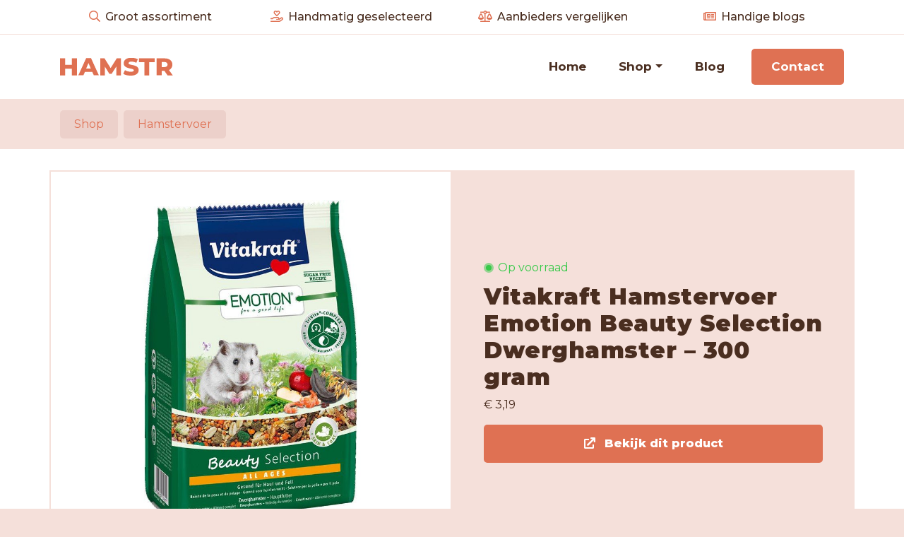

--- FILE ---
content_type: text/html; charset=UTF-8
request_url: https://www.hamstr.nl/product/vitakraft-hamstervoer-emotion-beauty-selection-dwerghamster-300-gram/
body_size: 11834
content:

<!doctype html>
<html lang="nl">
<head>
    <meta charset="utf-8">
    <meta name="viewport" content="width=device-width, initial-scale=1, shrink-to-fit=no">
    <meta name="author" content="Hamstr">
    <meta name="copyright" content="Hamstr">
    <meta name="thumbnail" content="https://www.hamstr.nl/wp-content/uploads/2022/03/vitakraft-hamstervoer-emotion-beauty-selection-dwerghamster.jpeg" />
    <meta name="af31117391e6ba3" content="aee180e5186356c1c459621bb826a1f8" />

    <link rel="icon" type="image/png" sizes="96x96" href="https://www.hamstr.nl/wp-content/themes/hamstr/images/favicons/favicon-96x96.png">
    <link rel="icon" type="image/png" sizes="32x32" href="https://www.hamstr.nl/wp-content/themes/hamstr/images/favicons/favicon-32x32.png">
    <link rel="icon" type="image/png" sizes="16x16" href="https://www.hamstr.nl/wp-content/themes/hamstr/images/favicons/favicon-16x16.png">

    <meta name="tradetracker-site-verification" content="08572833e7b30e16fb52a87d56c25709622a5505" />
    <meta name="theme-color" content="#ffffff">
    <meta name="apple-mobile-web-app-status-bar-style" content="#3fb154">
    <meta name="msapplication-TileColor" content="#3fb154">
    <meta name="msvalidate.01" content="26889DE1BF061161B8E0E16A18F12E75" />

    <title>Vitakraft Hamstervoer Emotion Beauty Selection Dwerghamster - 300 gram - Hamstr.nl</title><link rel="preload" data-rocket-preload as="style" href="https://fonts.googleapis.com/css2?family=Poppins:ital,wght@0,300;0,400;0,600;0,700;0,800;0,900;1,400&#038;family=Montserrat:ital,wght@0,100..900;1,100..900&#038;display=swap" /><link rel="stylesheet" href="https://fonts.googleapis.com/css2?family=Poppins:ital,wght@0,300;0,400;0,600;0,700;0,800;0,900;1,400&#038;family=Montserrat:ital,wght@0,100..900;1,100..900&#038;display=swap" media="print" onload="this.media='all'" /><noscript><link rel="stylesheet" href="https://fonts.googleapis.com/css2?family=Poppins:ital,wght@0,300;0,400;0,600;0,700;0,800;0,900;1,400&#038;family=Montserrat:ital,wght@0,100..900;1,100..900&#038;display=swap" /></noscript>

    <!-- Bootstrap CSS -->
    <link data-minify="1" rel="stylesheet" href="https://www.hamstr.nl/wp-content/cache/min/1/npm/bootstrap@4.5.3/dist/css/bootstrap.min.css?ver=1720816177" crossorigin="anonymous">

    <!-- Font awesome CSS -->
    <link data-minify="1" rel="stylesheet" href="https://www.hamstr.nl/wp-content/cache/min/1/releases/v5.12.0/css/all.css?ver=1720816177" crossorigin="anonymous">
    <link rel="preconnect" href="https://fonts.gstatic.com">
    

    <link rel="preconnect" href="https://fonts.googleapis.com">
    <link rel="preconnect" href="https://fonts.gstatic.com" crossorigin>
    

    <!-- Owl Carousel CSS -->
    <link rel="stylesheet" href="https://www.hamstr.nl/wp-content/themes/hamstr/css/owl.carousel.min.css">
    <link data-minify="1" rel="stylesheet" href="https://www.hamstr.nl/wp-content/cache/min/1/wp-content/themes/hamstr/css/owl.theme.default.css?ver=1720816177">

    <!-- Custom CSS -->
    <link data-minify="1" rel="stylesheet" type="text/css" href="https://www.hamstr.nl/wp-content/cache/min/1/wp-content/themes/hamstr/style.css?ver=1720816177" />

    <meta name='robots' content='index, follow, max-image-preview:large, max-snippet:-1, max-video-preview:-1' />

	<!-- This site is optimized with the Yoast SEO plugin v24.1 - https://yoast.com/wordpress/plugins/seo/ -->
	<link rel="canonical" href="https://www.hamstr.nl/product/vitakraft-hamstervoer-emotion-beauty-selection-dwerghamster-300-gram/" />
	<meta property="og:locale" content="nl_NL" />
	<meta property="og:type" content="article" />
	<meta property="og:title" content="Vitakraft Hamstervoer Emotion Beauty Selection Dwerghamster - 300 gram - Hamstr.nl" />
	<meta property="og:url" content="https://www.hamstr.nl/product/vitakraft-hamstervoer-emotion-beauty-selection-dwerghamster-300-gram/" />
	<meta property="og:site_name" content="Hamstr.nl" />
	<meta property="article:modified_time" content="2023-01-21T23:01:07+00:00" />
	<meta property="og:image" content="https://www.hamstr.nl/wp-content/uploads/2022/03/vitakraft-hamstervoer-emotion-beauty-selection-dwerghamster.jpeg" />
	<meta property="og:image:width" content="800" />
	<meta property="og:image:height" content="800" />
	<meta property="og:image:type" content="image/jpeg" />
	<meta name="twitter:card" content="summary_large_image" />
	<script type="application/ld+json" class="yoast-schema-graph">{"@context":"https://schema.org","@graph":[{"@type":"WebPage","@id":"https://www.hamstr.nl/product/vitakraft-hamstervoer-emotion-beauty-selection-dwerghamster-300-gram/","url":"https://www.hamstr.nl/product/vitakraft-hamstervoer-emotion-beauty-selection-dwerghamster-300-gram/","name":"Vitakraft Hamstervoer Emotion Beauty Selection Dwerghamster - 300 gram - Hamstr.nl","isPartOf":{"@id":"https://www.hamstr.nl/#website"},"primaryImageOfPage":{"@id":"https://www.hamstr.nl/product/vitakraft-hamstervoer-emotion-beauty-selection-dwerghamster-300-gram/#primaryimage"},"image":{"@id":"https://www.hamstr.nl/product/vitakraft-hamstervoer-emotion-beauty-selection-dwerghamster-300-gram/#primaryimage"},"thumbnailUrl":"https://www.hamstr.nl/wp-content/uploads/2022/03/vitakraft-hamstervoer-emotion-beauty-selection-dwerghamster.jpeg","datePublished":"2022-03-14T19:58:20+00:00","dateModified":"2023-01-21T23:01:07+00:00","breadcrumb":{"@id":"https://www.hamstr.nl/product/vitakraft-hamstervoer-emotion-beauty-selection-dwerghamster-300-gram/#breadcrumb"},"inLanguage":"nl-NL","potentialAction":[{"@type":"ReadAction","target":["https://www.hamstr.nl/product/vitakraft-hamstervoer-emotion-beauty-selection-dwerghamster-300-gram/"]}]},{"@type":"ImageObject","inLanguage":"nl-NL","@id":"https://www.hamstr.nl/product/vitakraft-hamstervoer-emotion-beauty-selection-dwerghamster-300-gram/#primaryimage","url":"https://www.hamstr.nl/wp-content/uploads/2022/03/vitakraft-hamstervoer-emotion-beauty-selection-dwerghamster.jpeg","contentUrl":"https://www.hamstr.nl/wp-content/uploads/2022/03/vitakraft-hamstervoer-emotion-beauty-selection-dwerghamster.jpeg","width":800,"height":800},{"@type":"BreadcrumbList","@id":"https://www.hamstr.nl/product/vitakraft-hamstervoer-emotion-beauty-selection-dwerghamster-300-gram/#breadcrumb","itemListElement":[{"@type":"ListItem","position":1,"name":"Hamstervoer","item":"https://www.hamstr.nl/shop/hamstervoer/"},{"@type":"ListItem","position":2,"name":"Vitakraft Hamstervoer Emotion Beauty Selection Dwerghamster &#8211; 300 gram"}]},{"@type":"WebSite","@id":"https://www.hamstr.nl/#website","url":"https://www.hamstr.nl/","name":"Hamstr.nl","description":"Alles voor en over hamsters","publisher":{"@id":"https://www.hamstr.nl/#organization"},"alternateName":"Hamstr","potentialAction":[{"@type":"SearchAction","target":{"@type":"EntryPoint","urlTemplate":"https://www.hamstr.nl/?s={search_term_string}"},"query-input":{"@type":"PropertyValueSpecification","valueRequired":true,"valueName":"search_term_string"}}],"inLanguage":"nl-NL"},{"@type":"Organization","@id":"https://www.hamstr.nl/#organization","name":"Hamstr","url":"https://www.hamstr.nl/","logo":{"@type":"ImageObject","inLanguage":"nl-NL","@id":"https://www.hamstr.nl/#/schema/logo/image/","url":"https://www.hamstr.nl/wp-content/uploads/2022/05/hamstr-nl-logo.svg","contentUrl":"https://www.hamstr.nl/wp-content/uploads/2022/05/hamstr-nl-logo.svg","width":"1024","height":"1024","caption":"Hamstr"},"image":{"@id":"https://www.hamstr.nl/#/schema/logo/image/"},"sameAs":["https://instagram.com/hamstr.official"]}]}</script>
	<!-- / Yoast SEO plugin. -->


<link href='https://fonts.gstatic.com' crossorigin rel='preconnect' />
<link rel="alternate" title="oEmbed (JSON)" type="application/json+oembed" href="https://www.hamstr.nl/wp-json/oembed/1.0/embed?url=https%3A%2F%2Fwww.hamstr.nl%2Fproduct%2Fvitakraft-hamstervoer-emotion-beauty-selection-dwerghamster-300-gram%2F" />
<link rel="alternate" title="oEmbed (XML)" type="text/xml+oembed" href="https://www.hamstr.nl/wp-json/oembed/1.0/embed?url=https%3A%2F%2Fwww.hamstr.nl%2Fproduct%2Fvitakraft-hamstervoer-emotion-beauty-selection-dwerghamster-300-gram%2F&#038;format=xml" />
<style id='wp-img-auto-sizes-contain-inline-css' type='text/css'>
img:is([sizes=auto i],[sizes^="auto," i]){contain-intrinsic-size:3000px 1500px}
/*# sourceURL=wp-img-auto-sizes-contain-inline-css */
</style>
<style id='wp-emoji-styles-inline-css' type='text/css'>

	img.wp-smiley, img.emoji {
		display: inline !important;
		border: none !important;
		box-shadow: none !important;
		height: 1em !important;
		width: 1em !important;
		margin: 0 0.07em !important;
		vertical-align: -0.1em !important;
		background: none !important;
		padding: 0 !important;
	}
/*# sourceURL=wp-emoji-styles-inline-css */
</style>
<style id='wp-block-library-inline-css' type='text/css'>
:root{--wp-block-synced-color:#7a00df;--wp-block-synced-color--rgb:122,0,223;--wp-bound-block-color:var(--wp-block-synced-color);--wp-editor-canvas-background:#ddd;--wp-admin-theme-color:#007cba;--wp-admin-theme-color--rgb:0,124,186;--wp-admin-theme-color-darker-10:#006ba1;--wp-admin-theme-color-darker-10--rgb:0,107,160.5;--wp-admin-theme-color-darker-20:#005a87;--wp-admin-theme-color-darker-20--rgb:0,90,135;--wp-admin-border-width-focus:2px}@media (min-resolution:192dpi){:root{--wp-admin-border-width-focus:1.5px}}.wp-element-button{cursor:pointer}:root .has-very-light-gray-background-color{background-color:#eee}:root .has-very-dark-gray-background-color{background-color:#313131}:root .has-very-light-gray-color{color:#eee}:root .has-very-dark-gray-color{color:#313131}:root .has-vivid-green-cyan-to-vivid-cyan-blue-gradient-background{background:linear-gradient(135deg,#00d084,#0693e3)}:root .has-purple-crush-gradient-background{background:linear-gradient(135deg,#34e2e4,#4721fb 50%,#ab1dfe)}:root .has-hazy-dawn-gradient-background{background:linear-gradient(135deg,#faaca8,#dad0ec)}:root .has-subdued-olive-gradient-background{background:linear-gradient(135deg,#fafae1,#67a671)}:root .has-atomic-cream-gradient-background{background:linear-gradient(135deg,#fdd79a,#004a59)}:root .has-nightshade-gradient-background{background:linear-gradient(135deg,#330968,#31cdcf)}:root .has-midnight-gradient-background{background:linear-gradient(135deg,#020381,#2874fc)}:root{--wp--preset--font-size--normal:16px;--wp--preset--font-size--huge:42px}.has-regular-font-size{font-size:1em}.has-larger-font-size{font-size:2.625em}.has-normal-font-size{font-size:var(--wp--preset--font-size--normal)}.has-huge-font-size{font-size:var(--wp--preset--font-size--huge)}.has-text-align-center{text-align:center}.has-text-align-left{text-align:left}.has-text-align-right{text-align:right}.has-fit-text{white-space:nowrap!important}#end-resizable-editor-section{display:none}.aligncenter{clear:both}.items-justified-left{justify-content:flex-start}.items-justified-center{justify-content:center}.items-justified-right{justify-content:flex-end}.items-justified-space-between{justify-content:space-between}.screen-reader-text{border:0;clip-path:inset(50%);height:1px;margin:-1px;overflow:hidden;padding:0;position:absolute;width:1px;word-wrap:normal!important}.screen-reader-text:focus{background-color:#ddd;clip-path:none;color:#444;display:block;font-size:1em;height:auto;left:5px;line-height:normal;padding:15px 23px 14px;text-decoration:none;top:5px;width:auto;z-index:100000}html :where(.has-border-color){border-style:solid}html :where([style*=border-top-color]){border-top-style:solid}html :where([style*=border-right-color]){border-right-style:solid}html :where([style*=border-bottom-color]){border-bottom-style:solid}html :where([style*=border-left-color]){border-left-style:solid}html :where([style*=border-width]){border-style:solid}html :where([style*=border-top-width]){border-top-style:solid}html :where([style*=border-right-width]){border-right-style:solid}html :where([style*=border-bottom-width]){border-bottom-style:solid}html :where([style*=border-left-width]){border-left-style:solid}html :where(img[class*=wp-image-]){height:auto;max-width:100%}:where(figure){margin:0 0 1em}html :where(.is-position-sticky){--wp-admin--admin-bar--position-offset:var(--wp-admin--admin-bar--height,0px)}@media screen and (max-width:600px){html :where(.is-position-sticky){--wp-admin--admin-bar--position-offset:0px}}

/*# sourceURL=wp-block-library-inline-css */
</style><style id='global-styles-inline-css' type='text/css'>
:root{--wp--preset--aspect-ratio--square: 1;--wp--preset--aspect-ratio--4-3: 4/3;--wp--preset--aspect-ratio--3-4: 3/4;--wp--preset--aspect-ratio--3-2: 3/2;--wp--preset--aspect-ratio--2-3: 2/3;--wp--preset--aspect-ratio--16-9: 16/9;--wp--preset--aspect-ratio--9-16: 9/16;--wp--preset--color--black: #000000;--wp--preset--color--cyan-bluish-gray: #abb8c3;--wp--preset--color--white: #ffffff;--wp--preset--color--pale-pink: #f78da7;--wp--preset--color--vivid-red: #cf2e2e;--wp--preset--color--luminous-vivid-orange: #ff6900;--wp--preset--color--luminous-vivid-amber: #fcb900;--wp--preset--color--light-green-cyan: #7bdcb5;--wp--preset--color--vivid-green-cyan: #00d084;--wp--preset--color--pale-cyan-blue: #8ed1fc;--wp--preset--color--vivid-cyan-blue: #0693e3;--wp--preset--color--vivid-purple: #9b51e0;--wp--preset--gradient--vivid-cyan-blue-to-vivid-purple: linear-gradient(135deg,rgb(6,147,227) 0%,rgb(155,81,224) 100%);--wp--preset--gradient--light-green-cyan-to-vivid-green-cyan: linear-gradient(135deg,rgb(122,220,180) 0%,rgb(0,208,130) 100%);--wp--preset--gradient--luminous-vivid-amber-to-luminous-vivid-orange: linear-gradient(135deg,rgb(252,185,0) 0%,rgb(255,105,0) 100%);--wp--preset--gradient--luminous-vivid-orange-to-vivid-red: linear-gradient(135deg,rgb(255,105,0) 0%,rgb(207,46,46) 100%);--wp--preset--gradient--very-light-gray-to-cyan-bluish-gray: linear-gradient(135deg,rgb(238,238,238) 0%,rgb(169,184,195) 100%);--wp--preset--gradient--cool-to-warm-spectrum: linear-gradient(135deg,rgb(74,234,220) 0%,rgb(151,120,209) 20%,rgb(207,42,186) 40%,rgb(238,44,130) 60%,rgb(251,105,98) 80%,rgb(254,248,76) 100%);--wp--preset--gradient--blush-light-purple: linear-gradient(135deg,rgb(255,206,236) 0%,rgb(152,150,240) 100%);--wp--preset--gradient--blush-bordeaux: linear-gradient(135deg,rgb(254,205,165) 0%,rgb(254,45,45) 50%,rgb(107,0,62) 100%);--wp--preset--gradient--luminous-dusk: linear-gradient(135deg,rgb(255,203,112) 0%,rgb(199,81,192) 50%,rgb(65,88,208) 100%);--wp--preset--gradient--pale-ocean: linear-gradient(135deg,rgb(255,245,203) 0%,rgb(182,227,212) 50%,rgb(51,167,181) 100%);--wp--preset--gradient--electric-grass: linear-gradient(135deg,rgb(202,248,128) 0%,rgb(113,206,126) 100%);--wp--preset--gradient--midnight: linear-gradient(135deg,rgb(2,3,129) 0%,rgb(40,116,252) 100%);--wp--preset--font-size--small: 13px;--wp--preset--font-size--medium: 20px;--wp--preset--font-size--large: 36px;--wp--preset--font-size--x-large: 42px;--wp--preset--spacing--20: 0.44rem;--wp--preset--spacing--30: 0.67rem;--wp--preset--spacing--40: 1rem;--wp--preset--spacing--50: 1.5rem;--wp--preset--spacing--60: 2.25rem;--wp--preset--spacing--70: 3.38rem;--wp--preset--spacing--80: 5.06rem;--wp--preset--shadow--natural: 6px 6px 9px rgba(0, 0, 0, 0.2);--wp--preset--shadow--deep: 12px 12px 50px rgba(0, 0, 0, 0.4);--wp--preset--shadow--sharp: 6px 6px 0px rgba(0, 0, 0, 0.2);--wp--preset--shadow--outlined: 6px 6px 0px -3px rgb(255, 255, 255), 6px 6px rgb(0, 0, 0);--wp--preset--shadow--crisp: 6px 6px 0px rgb(0, 0, 0);}:where(.is-layout-flex){gap: 0.5em;}:where(.is-layout-grid){gap: 0.5em;}body .is-layout-flex{display: flex;}.is-layout-flex{flex-wrap: wrap;align-items: center;}.is-layout-flex > :is(*, div){margin: 0;}body .is-layout-grid{display: grid;}.is-layout-grid > :is(*, div){margin: 0;}:where(.wp-block-columns.is-layout-flex){gap: 2em;}:where(.wp-block-columns.is-layout-grid){gap: 2em;}:where(.wp-block-post-template.is-layout-flex){gap: 1.25em;}:where(.wp-block-post-template.is-layout-grid){gap: 1.25em;}.has-black-color{color: var(--wp--preset--color--black) !important;}.has-cyan-bluish-gray-color{color: var(--wp--preset--color--cyan-bluish-gray) !important;}.has-white-color{color: var(--wp--preset--color--white) !important;}.has-pale-pink-color{color: var(--wp--preset--color--pale-pink) !important;}.has-vivid-red-color{color: var(--wp--preset--color--vivid-red) !important;}.has-luminous-vivid-orange-color{color: var(--wp--preset--color--luminous-vivid-orange) !important;}.has-luminous-vivid-amber-color{color: var(--wp--preset--color--luminous-vivid-amber) !important;}.has-light-green-cyan-color{color: var(--wp--preset--color--light-green-cyan) !important;}.has-vivid-green-cyan-color{color: var(--wp--preset--color--vivid-green-cyan) !important;}.has-pale-cyan-blue-color{color: var(--wp--preset--color--pale-cyan-blue) !important;}.has-vivid-cyan-blue-color{color: var(--wp--preset--color--vivid-cyan-blue) !important;}.has-vivid-purple-color{color: var(--wp--preset--color--vivid-purple) !important;}.has-black-background-color{background-color: var(--wp--preset--color--black) !important;}.has-cyan-bluish-gray-background-color{background-color: var(--wp--preset--color--cyan-bluish-gray) !important;}.has-white-background-color{background-color: var(--wp--preset--color--white) !important;}.has-pale-pink-background-color{background-color: var(--wp--preset--color--pale-pink) !important;}.has-vivid-red-background-color{background-color: var(--wp--preset--color--vivid-red) !important;}.has-luminous-vivid-orange-background-color{background-color: var(--wp--preset--color--luminous-vivid-orange) !important;}.has-luminous-vivid-amber-background-color{background-color: var(--wp--preset--color--luminous-vivid-amber) !important;}.has-light-green-cyan-background-color{background-color: var(--wp--preset--color--light-green-cyan) !important;}.has-vivid-green-cyan-background-color{background-color: var(--wp--preset--color--vivid-green-cyan) !important;}.has-pale-cyan-blue-background-color{background-color: var(--wp--preset--color--pale-cyan-blue) !important;}.has-vivid-cyan-blue-background-color{background-color: var(--wp--preset--color--vivid-cyan-blue) !important;}.has-vivid-purple-background-color{background-color: var(--wp--preset--color--vivid-purple) !important;}.has-black-border-color{border-color: var(--wp--preset--color--black) !important;}.has-cyan-bluish-gray-border-color{border-color: var(--wp--preset--color--cyan-bluish-gray) !important;}.has-white-border-color{border-color: var(--wp--preset--color--white) !important;}.has-pale-pink-border-color{border-color: var(--wp--preset--color--pale-pink) !important;}.has-vivid-red-border-color{border-color: var(--wp--preset--color--vivid-red) !important;}.has-luminous-vivid-orange-border-color{border-color: var(--wp--preset--color--luminous-vivid-orange) !important;}.has-luminous-vivid-amber-border-color{border-color: var(--wp--preset--color--luminous-vivid-amber) !important;}.has-light-green-cyan-border-color{border-color: var(--wp--preset--color--light-green-cyan) !important;}.has-vivid-green-cyan-border-color{border-color: var(--wp--preset--color--vivid-green-cyan) !important;}.has-pale-cyan-blue-border-color{border-color: var(--wp--preset--color--pale-cyan-blue) !important;}.has-vivid-cyan-blue-border-color{border-color: var(--wp--preset--color--vivid-cyan-blue) !important;}.has-vivid-purple-border-color{border-color: var(--wp--preset--color--vivid-purple) !important;}.has-vivid-cyan-blue-to-vivid-purple-gradient-background{background: var(--wp--preset--gradient--vivid-cyan-blue-to-vivid-purple) !important;}.has-light-green-cyan-to-vivid-green-cyan-gradient-background{background: var(--wp--preset--gradient--light-green-cyan-to-vivid-green-cyan) !important;}.has-luminous-vivid-amber-to-luminous-vivid-orange-gradient-background{background: var(--wp--preset--gradient--luminous-vivid-amber-to-luminous-vivid-orange) !important;}.has-luminous-vivid-orange-to-vivid-red-gradient-background{background: var(--wp--preset--gradient--luminous-vivid-orange-to-vivid-red) !important;}.has-very-light-gray-to-cyan-bluish-gray-gradient-background{background: var(--wp--preset--gradient--very-light-gray-to-cyan-bluish-gray) !important;}.has-cool-to-warm-spectrum-gradient-background{background: var(--wp--preset--gradient--cool-to-warm-spectrum) !important;}.has-blush-light-purple-gradient-background{background: var(--wp--preset--gradient--blush-light-purple) !important;}.has-blush-bordeaux-gradient-background{background: var(--wp--preset--gradient--blush-bordeaux) !important;}.has-luminous-dusk-gradient-background{background: var(--wp--preset--gradient--luminous-dusk) !important;}.has-pale-ocean-gradient-background{background: var(--wp--preset--gradient--pale-ocean) !important;}.has-electric-grass-gradient-background{background: var(--wp--preset--gradient--electric-grass) !important;}.has-midnight-gradient-background{background: var(--wp--preset--gradient--midnight) !important;}.has-small-font-size{font-size: var(--wp--preset--font-size--small) !important;}.has-medium-font-size{font-size: var(--wp--preset--font-size--medium) !important;}.has-large-font-size{font-size: var(--wp--preset--font-size--large) !important;}.has-x-large-font-size{font-size: var(--wp--preset--font-size--x-large) !important;}
/*# sourceURL=global-styles-inline-css */
</style>

<style id='classic-theme-styles-inline-css' type='text/css'>
/*! This file is auto-generated */
.wp-block-button__link{color:#fff;background-color:#32373c;border-radius:9999px;box-shadow:none;text-decoration:none;padding:calc(.667em + 2px) calc(1.333em + 2px);font-size:1.125em}.wp-block-file__button{background:#32373c;color:#fff;text-decoration:none}
/*# sourceURL=/wp-includes/css/classic-themes.min.css */
</style>
<link rel="https://api.w.org/" href="https://www.hamstr.nl/wp-json/" /><link rel="alternate" title="JSON" type="application/json" href="https://www.hamstr.nl/wp-json/wp/v2/product/918" /><link rel="EditURI" type="application/rsd+xml" title="RSD" href="https://www.hamstr.nl/xmlrpc.php?rsd" />
<meta name="generator" content="WordPress 6.9" />
<link rel='shortlink' href='https://www.hamstr.nl/?p=918' />
<link rel="icon" href="https://www.hamstr.nl/wp-content/uploads/2022/02/h-favicon-1.svg" sizes="32x32" />
<link rel="icon" href="https://www.hamstr.nl/wp-content/uploads/2022/02/h-favicon-1.svg" sizes="192x192" />
<link rel="apple-touch-icon" href="https://www.hamstr.nl/wp-content/uploads/2022/02/h-favicon-1.svg" />
<meta name="msapplication-TileImage" content="https://www.hamstr.nl/wp-content/uploads/2022/02/h-favicon-1.svg" />
<noscript><style id="rocket-lazyload-nojs-css">.rll-youtube-player, [data-lazy-src]{display:none !important;}</style></noscript>
    <!-- Google Tag Manager -->
    <script>
        dataLayer = [{'_user_ip': '2a01:238:20a:641:100:0:48:6'}];
    </script>

    <script>
        (function(w,d,s,l,i){w[l]=w[l]||[];w[l].push({'gtm.start':
                new Date().getTime(),event:'gtm.js'});var f=d.getElementsByTagName(s)[0],
            j=d.createElement(s),dl=l!='dataLayer'?'&l='+l:'';j.async=true;j.src=
            'https://www.googletagmanager.com/gtm.js?id='+i+dl;f.parentNode.insertBefore(j,f);
        })(window,document,'script','dataLayer','GTM-KDQZ6C6');
    </script>
    <!-- End Google Tag Manager -->
<meta name="generator" content="WP Rocket 3.17.4" data-wpr-features="wpr_minify_js wpr_lazyload_images wpr_minify_css wpr_desktop wpr_preload_links" /></head>

<body>
    <!-- Google Tag Manager (noscript) -->
    <noscript>
        <iframe src="https://www.googletagmanager.com/ns.html?id=GTM-KDQZ6C6"
                  height="0" width="0" style="display:none;visibility:hidden"></iframe>
    </noscript>
    <!-- End Google Tag Manager (noscript) -->

    <header data-rocket-location-hash="a958a4e02512def1962799edcb763194">
        <div data-rocket-location-hash="89cca5796b3400856495c7c67aaeae7b" class="header-top d-none d-lg-flex">
            <div data-rocket-location-hash="40f22408a88335a0945fffe944caafc3" class="container">
                <div data-rocket-location-hash="af6db807a44d57b4021767a2d0c58dc3" class="row">
                    <div class="d-md-none d-xl-block col-lg-3 text-center"> <i class="far fa-search"></i> Groot assortiment </div>
                    <div class="col-md-4 col-xl-3 text-center"> <i class="far fa-hand-holding-heart"></i> Handmatig geselecteerd </div>
                    <div class="col-md-4 col-xl-3 text-center"> <i class="far fa-balance-scale"></i> Aanbieders vergelijken </div>
                    <div class="col-md-4 col-xl-3 text-center"> <i class="far fa-newspaper"></i> Handige blogs </div>
                </div>
            </div>
        </div>

        <div data-rocket-location-hash="8bb3604845dda54d9abe46ff5e40df75" class="header navbar navbar-expand-lg">
            <div data-rocket-location-hash="0841f15ebf099eeaba6f2c7f735d0671" class="container">
                <div data-rocket-location-hash="585fca370276e9d5fe047e60a9723cac" class="row">
                    <div class="col-4 col-sm-3 col-md-2 d-flex align-items-center justify-content-start">
                        <a href="/" class="w-100"><img src="data:image/svg+xml,%3Csvg%20xmlns='http://www.w3.org/2000/svg'%20viewBox='0%200%200%200'%3E%3C/svg%3E" data-lazy-src="https://www.hamstr.nl/wp-content/themes/hamstr/images/hamstr-logo.svg"><noscript><img src="https://www.hamstr.nl/wp-content/themes/hamstr/images/hamstr-logo.svg"></noscript></a>
                    </div>
                    <div class="col-8 col-sm-9 col-md-10 d-flex justify-content-end posunset">
                        <button class="navbar-toggler" type="button" data-bs-toggle="collapse" data-bs-target="#mainMenu" aria-controls="mainMenu" aria-expanded="false" aria-label="Toggle navigation">
                            <span class="navbar-toggler-icon"></span>
                        </button>

                        <div class="collapse navbar-collapse order-lg-0" id="mainMenu"><ul class="navbar-nav ms-auto"><li  id="menu-item-10" class="menu-item menu-item-type-custom menu-item-object-custom nav-item nav-item-10"><a href="/" class="nav-link ">Home</a></li>
<li  id="menu-item-80" class="menu-item menu-item-type-post_type menu-item-object-page menu-item-has-children dropdown nav-item nav-item-80"><a href="https://www.hamstr.nl/shop/" class="nav-link  dropdown-toggle" data-bs-toggle="dropdown" aria-haspopup="true" aria-expanded="false">Shop</a>
<ul class="dropdown-menu  depth_0">
	<li  id="menu-item-1347" class="menu-item menu-item-type-taxonomy menu-item-object-productcategorie nav-item nav-item-1347"><a href="https://www.hamstr.nl/shop/hamsterkooien/" class="dropdown-item ">Hamsterkooien</a></li>
	<li  id="menu-item-1348" class="menu-item menu-item-type-taxonomy menu-item-object-productcategorie current-product-ancestor current-menu-parent current-product-parent nav-item nav-item-1348"><a href="https://www.hamstr.nl/shop/hamstervoer/" class="dropdown-item ">Hamstervoer</a></li>
	<li  id="menu-item-1349" class="menu-item menu-item-type-taxonomy menu-item-object-productcategorie nav-item nav-item-1349"><a href="https://www.hamstr.nl/shop/kooi-inrichting/" class="dropdown-item ">Kooi inrichting</a></li>
	<li  id="menu-item-1350" class="menu-item menu-item-type-taxonomy menu-item-object-productcategorie nav-item nav-item-1350"><a href="https://www.hamstr.nl/shop/verzorgingsproducten/" class="dropdown-item ">Verzorgingsproducten</a></li>
</ul>
</li>
<li  id="menu-item-25" class="menu-item menu-item-type-post_type menu-item-object-page nav-item nav-item-25"><a href="https://www.hamstr.nl/blogoverzicht/" class="nav-link ">Blog</a></li>
<li  id="menu-item-1461" class="menu-item menu-item-type-post_type menu-item-object-page nav-item nav-item-1461"><a href="https://www.hamstr.nl/contact/" class="nav-link ">Contact</a></li>
</ul></div>                    </div>
                </div>
            </div>
        </div>
    </header>
<main data-rocket-location-hash="b3d14ab0c533a9b4b3b1dbf9095384d0" class="productinfo">

    <div data-rocket-location-hash="f3a3e6943a6c4ede8db2d7ba1c55427c" class="bg-light-orange breadcrumbs d-none d-md-block">
        <div data-rocket-location-hash="c316a9af1848e63a3ef273ff9b72bae7" class="container d-flex">
            <a href="/shop/">Shop</a> <span><span><a href="https://www.hamstr.nl/shop/hamstervoer/">Hamstervoer</a></span>  <span class="breadcrumb_last" aria-current="page">Vitakraft Hamstervoer Emotion Beauty Selection Dwerghamster &#8211; 300 gram</span></span>        </div>
    </div>

    
    <section data-rocket-location-hash="0d8294a4121cc97ea41aa1b24c0d9d33" class="section-half bg-white">
        <div data-rocket-location-hash="f117ee89930d3a249ddbfc02370ddefa" class="container">
            <div class="row">
                <div class="col-md-6 pibc d-flex align-items-center justify-content-center">
                    <div class="productimageblock">
                                                                        <img src="data:image/svg+xml,%3Csvg%20xmlns='http://www.w3.org/2000/svg'%20viewBox='0%200%200%200'%3E%3C/svg%3E" class="img-fluid" alt="Vitakraft Hamstervoer Emotion Beauty Selection Dwerghamster &#8211; 300 gram" title="Vitakraft Hamstervoer Emotion Beauty Selection Dwerghamster &#8211; 300 gram" data-lazy-src="https://www.hamstr.nl/wp-content/uploads/2022/03/vitakraft-hamstervoer-emotion-beauty-selection-dwerghamster.jpeg"/><noscript><img src="https://www.hamstr.nl/wp-content/uploads/2022/03/vitakraft-hamstervoer-emotion-beauty-selection-dwerghamster.jpeg" class="img-fluid" alt="Vitakraft Hamstervoer Emotion Beauty Selection Dwerghamster &#8211; 300 gram" title="Vitakraft Hamstervoer Emotion Beauty Selection Dwerghamster &#8211; 300 gram"/></noscript>
                    </div>
                </div>
                <div class="col-md-6 bg-light-orange ">
                    <div class="productinfoblock h-100 d-flex align-items-center">
                        <div>
                                                                        <div class="op-voorraad">
                                                <span>
                                                    Op voorraad
                                                </span>
                                            </div>
                            
                            <h1>Vitakraft Hamstervoer Emotion Beauty Selection Dwerghamster &#8211; 300 gram</h1>
                                                            <p>
                                                                            <span>€ 3,19</span>
                                    
                                                                    </p>
                            
                            <p></p>
                            <a href="https://tc.tradetracker.net/?c=30599&m=2050283&a=420436&r=&u=https%3A%2F%2Fzoo-enzo.nl%2Fhamstervoer%2Fvitakraft-emotion-beauty-selection-4" target="_blank" rel="nofollow" class="btn btn-product" id="btn-beste-deal"> <i class="fas fa-external-link"></i> Bekijk dit product </a>
                        </div>
                    </div>
                </div>
            </div>
        </div>
    </section>

            <section data-rocket-location-hash="2da6b681403c44bcb4bc14d8a8d2775a" class="bg-white pt-0 pb-5">
            <div data-rocket-location-hash="ad0d0d9caad992a98cde7a0ed92e0e39" class="container">
                <div class="row">
                    <div class="col-12 nav-pills">
                        <a class="nav-link d-inline-block" href="#aanbieders">Aanbieders</a>

                        
                        <a class="nav-link d-inline-block" href="#specificaties">Specificaties</a>
                    </div>
                </div>

                <div class="infoblock" id="aanbieders">
                    <h2>Aanbieders:</h2>
                    <div class="row">
                        
                            <div class="col-md-4">
                                <div class="vendor-block">
                                                                            <div class="op-voorraad"><span>Op voorraad</span></div>
                                    
                                    <h4>ZOO&ZO</h4>
                                                                            <p>
                                                                                            <span>€ 3,19</span>
                                            
                                                                                    </p>
                                    
                                                                            <a href="https://tc.tradetracker.net/?c=30599&m=2050283&a=420436&r=&u=https%3A%2F%2Fzoo-enzo.nl%2Fhamstervoer%2Fvitakraft-emotion-beauty-selection-4" target="_blank" rel="nofollow" class="btn btn-primary" id="btn-bekijk-aanbieder"> <i class="fas fa-external-link"></i> Bekijk dit product </a>
                                                                    </div>
                            </div>

                                            </div>
                </div>

                
                <div class="infoblock" id="specificaties">
                    <h2>Specificaties:</h2>

                    <div class="row">
                        <div class="col-md-6">
                            <div class="product-specificaties">
                                                                    <div class="row">
                                        <div class="col-12">
                                            <div class="specificatie">
                                                <div class="col-6">EAN Code:</div>
                                                <div class="col-6">4008239314611</div>
                                            </div>
                                        </div>
                                    </div>
                                
                                
                                                            </div>
                        </div>

                        <div class="col-md-6">
                            <div class="product-specificaties">
                                
                                
                                                            </div>
                        </div>
                    </div>
                </div>
            </div>
        </section>


    

    </main>

<script type="application/ld+json">
    {
        "@context": "https://schema.org/",
        "@type": "Product",
        "name": "Vitakraft Hamstervoer Emotion Beauty Selection Dwerghamster &#8211; 300 gram",
        "image": [
            "https://www.hamstr.nl/wp-content/uploads/2022/03/vitakraft-hamstervoer-emotion-beauty-selection-dwerghamster.jpeg"
        ],
        "description": "",
        "sku": "4008239314611",
        "offers": {
            "@type": "Offer",
            "price": "3.19",
            "priceCurrency": "EUR",
            "availability": "https://schema.org/InStock"
        }
    }
</script>


        <footer data-rocket-location-hash="e9c35b81d2dbbb4fcbe8b6ccaca0b556" class="bg-main-color footer-section">
            <div data-rocket-location-hash="86e7759ebf0c59d073be9e2ac56e107d" class="container">
                <div class="row">
                    <div class="col-md-3">
                        <h4>Hamsterkooien:</h4>
                        <ul>
                            <li><a href="/shop/hamsterkooien/">Alle Hamsterkooien</a></li>
                            <li><a href="/shop/goudhamster-kooien/">Goudhamster kooien</a></li>
                            <li><a href="/shop/dwerghamster-kooien/">Dwerghamster kooien</a></li>
                            <li><a href="/shop/glazen-hamsterkooien/">Glazen hamsterkooien</a></li>
                            <li><a href="/shop/plastic-hamsterkooien/">Plastic hamsterkooien</a></li>
                            <li><a href="/shop/hamsterkooien-op-pootjes/">Hamsterkooien op pootjes</a></li>
                            <li><a href="/hamsterkooi-aanbiedingen/">Aanbiedingen</a></li>
                        </ul>
                    </div>
                    <div class="col-md-3">
                        <h4>Merken:</h4>
                        <ul>
                            <li><a href="/shop/ferplast-hamsterkooien/">Ferplast hamsterkooien</a></li>
                            <li><a href="/shop/zolux-hamsterkooien/">Zolux hamsterkooien</a></li>
                            <li><a href="/shop/omlet-hamsterkooien/">Omlet hamsterkooien</a></li>
                            <li><a href="/shop/beeztees-hamsterkooien/">Beeztees hamsterkooien</a></li>
                        </ul>
                    </div>
                    <div class="col-md-3">
                        <h4>Verkopers:</h4>
                        <ul>
                            <li><a href="/aanbieders/pets-place/">Pets Place</a></li>
                            <li><a href="/aanbieders/bol-com/">Bol.com</a></li>
                            <li><a href="/aanbieders/land-van-dieren/">Land van Dieren</a></li>
                            <li><a href="/aanbieders/omlet/">Omlet</a></li>
                            <li><a href="/aanbieders/brekz-nl/">Brekz</a></li>
                            <li><a href="/aanbieders/dierspecialist/">Dierspecialist</a></li>
                        </ul>
                    </div>
                    <div class="col-md-3">
                        <h4>Hamstr:</h4>
                        <ul>
                            <li><a href="/blogoverzicht/">Alle blogs</a></li>
                            <li><a href="/contact/">Contact</a></li>
                        </ul>
                    </div>
                </div>
            </div>
        </footer>
        <div data-rocket-location-hash="012b06a0949a15da9f422e24093f6340" class="footer-bottom bg-main-color">
            <div data-rocket-location-hash="9977d61c3ff181bf93d694767789968e" class="container">
                <div class="row">
                    <div class="col-6">
                        © 2026 - Hamstr.nl
                    </div>
                    <div class="col-6 text-right">
                        Gemaakt door <a href="https://www.nickvanmaaren.nl" target="_blank">Nick van Maaren</a>
                    </div>
                </div>
            </div>
        </div>

        <script type="speculationrules">
{"prefetch":[{"source":"document","where":{"and":[{"href_matches":"/*"},{"not":{"href_matches":["/wp-*.php","/wp-admin/*","/wp-content/uploads/*","/wp-content/*","/wp-content/plugins/*","/wp-content/themes/hamstr/*","/*\\?(.+)"]}},{"not":{"selector_matches":"a[rel~=\"nofollow\"]"}},{"not":{"selector_matches":".no-prefetch, .no-prefetch a"}}]},"eagerness":"conservative"}]}
</script>
<script type="text/javascript" id="rocket-browser-checker-js-after">
/* <![CDATA[ */
"use strict";var _createClass=function(){function defineProperties(target,props){for(var i=0;i<props.length;i++){var descriptor=props[i];descriptor.enumerable=descriptor.enumerable||!1,descriptor.configurable=!0,"value"in descriptor&&(descriptor.writable=!0),Object.defineProperty(target,descriptor.key,descriptor)}}return function(Constructor,protoProps,staticProps){return protoProps&&defineProperties(Constructor.prototype,protoProps),staticProps&&defineProperties(Constructor,staticProps),Constructor}}();function _classCallCheck(instance,Constructor){if(!(instance instanceof Constructor))throw new TypeError("Cannot call a class as a function")}var RocketBrowserCompatibilityChecker=function(){function RocketBrowserCompatibilityChecker(options){_classCallCheck(this,RocketBrowserCompatibilityChecker),this.passiveSupported=!1,this._checkPassiveOption(this),this.options=!!this.passiveSupported&&options}return _createClass(RocketBrowserCompatibilityChecker,[{key:"_checkPassiveOption",value:function(self){try{var options={get passive(){return!(self.passiveSupported=!0)}};window.addEventListener("test",null,options),window.removeEventListener("test",null,options)}catch(err){self.passiveSupported=!1}}},{key:"initRequestIdleCallback",value:function(){!1 in window&&(window.requestIdleCallback=function(cb){var start=Date.now();return setTimeout(function(){cb({didTimeout:!1,timeRemaining:function(){return Math.max(0,50-(Date.now()-start))}})},1)}),!1 in window&&(window.cancelIdleCallback=function(id){return clearTimeout(id)})}},{key:"isDataSaverModeOn",value:function(){return"connection"in navigator&&!0===navigator.connection.saveData}},{key:"supportsLinkPrefetch",value:function(){var elem=document.createElement("link");return elem.relList&&elem.relList.supports&&elem.relList.supports("prefetch")&&window.IntersectionObserver&&"isIntersecting"in IntersectionObserverEntry.prototype}},{key:"isSlowConnection",value:function(){return"connection"in navigator&&"effectiveType"in navigator.connection&&("2g"===navigator.connection.effectiveType||"slow-2g"===navigator.connection.effectiveType)}}]),RocketBrowserCompatibilityChecker}();
//# sourceURL=rocket-browser-checker-js-after
/* ]]> */
</script>
<script type="text/javascript" id="rocket-preload-links-js-extra">
/* <![CDATA[ */
var RocketPreloadLinksConfig = {"excludeUris":"/(?:.+/)?feed(?:/(?:.+/?)?)?$|/(?:.+/)?embed/|/(index.php/)?(.*)wp-json(/.*|$)|/refer/|/go/|/recommend/|/recommends/","usesTrailingSlash":"1","imageExt":"jpg|jpeg|gif|png|tiff|bmp|webp|avif|pdf|doc|docx|xls|xlsx|php","fileExt":"jpg|jpeg|gif|png|tiff|bmp|webp|avif|pdf|doc|docx|xls|xlsx|php|html|htm","siteUrl":"https://www.hamstr.nl","onHoverDelay":"100","rateThrottle":"3"};
//# sourceURL=rocket-preload-links-js-extra
/* ]]> */
</script>
<script type="text/javascript" id="rocket-preload-links-js-after">
/* <![CDATA[ */
(function() {
"use strict";var r="function"==typeof Symbol&&"symbol"==typeof Symbol.iterator?function(e){return typeof e}:function(e){return e&&"function"==typeof Symbol&&e.constructor===Symbol&&e!==Symbol.prototype?"symbol":typeof e},e=function(){function i(e,t){for(var n=0;n<t.length;n++){var i=t[n];i.enumerable=i.enumerable||!1,i.configurable=!0,"value"in i&&(i.writable=!0),Object.defineProperty(e,i.key,i)}}return function(e,t,n){return t&&i(e.prototype,t),n&&i(e,n),e}}();function i(e,t){if(!(e instanceof t))throw new TypeError("Cannot call a class as a function")}var t=function(){function n(e,t){i(this,n),this.browser=e,this.config=t,this.options=this.browser.options,this.prefetched=new Set,this.eventTime=null,this.threshold=1111,this.numOnHover=0}return e(n,[{key:"init",value:function(){!this.browser.supportsLinkPrefetch()||this.browser.isDataSaverModeOn()||this.browser.isSlowConnection()||(this.regex={excludeUris:RegExp(this.config.excludeUris,"i"),images:RegExp(".("+this.config.imageExt+")$","i"),fileExt:RegExp(".("+this.config.fileExt+")$","i")},this._initListeners(this))}},{key:"_initListeners",value:function(e){-1<this.config.onHoverDelay&&document.addEventListener("mouseover",e.listener.bind(e),e.listenerOptions),document.addEventListener("mousedown",e.listener.bind(e),e.listenerOptions),document.addEventListener("touchstart",e.listener.bind(e),e.listenerOptions)}},{key:"listener",value:function(e){var t=e.target.closest("a"),n=this._prepareUrl(t);if(null!==n)switch(e.type){case"mousedown":case"touchstart":this._addPrefetchLink(n);break;case"mouseover":this._earlyPrefetch(t,n,"mouseout")}}},{key:"_earlyPrefetch",value:function(t,e,n){var i=this,r=setTimeout(function(){if(r=null,0===i.numOnHover)setTimeout(function(){return i.numOnHover=0},1e3);else if(i.numOnHover>i.config.rateThrottle)return;i.numOnHover++,i._addPrefetchLink(e)},this.config.onHoverDelay);t.addEventListener(n,function e(){t.removeEventListener(n,e,{passive:!0}),null!==r&&(clearTimeout(r),r=null)},{passive:!0})}},{key:"_addPrefetchLink",value:function(i){return this.prefetched.add(i.href),new Promise(function(e,t){var n=document.createElement("link");n.rel="prefetch",n.href=i.href,n.onload=e,n.onerror=t,document.head.appendChild(n)}).catch(function(){})}},{key:"_prepareUrl",value:function(e){if(null===e||"object"!==(void 0===e?"undefined":r(e))||!1 in e||-1===["http:","https:"].indexOf(e.protocol))return null;var t=e.href.substring(0,this.config.siteUrl.length),n=this._getPathname(e.href,t),i={original:e.href,protocol:e.protocol,origin:t,pathname:n,href:t+n};return this._isLinkOk(i)?i:null}},{key:"_getPathname",value:function(e,t){var n=t?e.substring(this.config.siteUrl.length):e;return n.startsWith("/")||(n="/"+n),this._shouldAddTrailingSlash(n)?n+"/":n}},{key:"_shouldAddTrailingSlash",value:function(e){return this.config.usesTrailingSlash&&!e.endsWith("/")&&!this.regex.fileExt.test(e)}},{key:"_isLinkOk",value:function(e){return null!==e&&"object"===(void 0===e?"undefined":r(e))&&(!this.prefetched.has(e.href)&&e.origin===this.config.siteUrl&&-1===e.href.indexOf("?")&&-1===e.href.indexOf("#")&&!this.regex.excludeUris.test(e.href)&&!this.regex.images.test(e.href))}}],[{key:"run",value:function(){"undefined"!=typeof RocketPreloadLinksConfig&&new n(new RocketBrowserCompatibilityChecker({capture:!0,passive:!0}),RocketPreloadLinksConfig).init()}}]),n}();t.run();
}());

//# sourceURL=rocket-preload-links-js-after
/* ]]> */
</script>
<script>window.lazyLoadOptions=[{elements_selector:"img[data-lazy-src],.rocket-lazyload",data_src:"lazy-src",data_srcset:"lazy-srcset",data_sizes:"lazy-sizes",class_loading:"lazyloading",class_loaded:"lazyloaded",threshold:300,callback_loaded:function(element){if(element.tagName==="IFRAME"&&element.dataset.rocketLazyload=="fitvidscompatible"){if(element.classList.contains("lazyloaded")){if(typeof window.jQuery!="undefined"){if(jQuery.fn.fitVids){jQuery(element).parent().fitVids()}}}}}},{elements_selector:".rocket-lazyload",data_src:"lazy-src",data_srcset:"lazy-srcset",data_sizes:"lazy-sizes",class_loading:"lazyloading",class_loaded:"lazyloaded",threshold:300,}];window.addEventListener('LazyLoad::Initialized',function(e){var lazyLoadInstance=e.detail.instance;if(window.MutationObserver){var observer=new MutationObserver(function(mutations){var image_count=0;var iframe_count=0;var rocketlazy_count=0;mutations.forEach(function(mutation){for(var i=0;i<mutation.addedNodes.length;i++){if(typeof mutation.addedNodes[i].getElementsByTagName!=='function'){continue}
if(typeof mutation.addedNodes[i].getElementsByClassName!=='function'){continue}
images=mutation.addedNodes[i].getElementsByTagName('img');is_image=mutation.addedNodes[i].tagName=="IMG";iframes=mutation.addedNodes[i].getElementsByTagName('iframe');is_iframe=mutation.addedNodes[i].tagName=="IFRAME";rocket_lazy=mutation.addedNodes[i].getElementsByClassName('rocket-lazyload');image_count+=images.length;iframe_count+=iframes.length;rocketlazy_count+=rocket_lazy.length;if(is_image){image_count+=1}
if(is_iframe){iframe_count+=1}}});if(image_count>0||iframe_count>0||rocketlazy_count>0){lazyLoadInstance.update()}});var b=document.getElementsByTagName("body")[0];var config={childList:!0,subtree:!0};observer.observe(b,config)}},!1)</script><script data-no-minify="1" async src="https://www.hamstr.nl/wp-content/plugins/wp-rocket/assets/js/lazyload/17.8.3/lazyload.min.js"></script>
        <!-- jQuery -->
        <script data-minify="1" src="https://www.hamstr.nl/wp-content/cache/min/1/jquery-1.12.4.js?ver=1720816178"></script>
        <script data-minify="1" type="text/javascript" src="https://www.hamstr.nl/wp-content/cache/min/1/wp-content/themes/hamstr/js/bootstrap.js?ver=1720816178"></script>
        <script type="text/javascript" src="https://www.hamstr.nl/wp-content/themes/hamstr/js/owl.carousel.min.js"></script>

        <script>
            $('.owl-vendors').owlCarousel({
                loop: false,
                navRewind: false,
                margin: 1,
                items: 2,
                responsiveClass: true,
                stagePadding: 0,
                navText: ["<i class='fal fa-angle-left'></i>", "<i class='fal fa-angle-right'></i>"],
                responsive: {
                    0: {
                        items: 2,
                        nav: true
                    },
                    768: {
                        items: 2,
                        nav: true
                    },
                    950: {
                        items: 3,
                        nav: true,
                    },
                    1280: {
                        items: 4,
                        nav: true,
                    }
                }
            });

            $('.owl-subcategories').owlCarousel({
                loop: false,
                navRewind: false,
                margin: 5,
                items: 2,
                responsiveClass: true,
                stagePadding: 0,
                navText: ["<i class='fal fa-angle-left'></i>", "<i class='fal fa-angle-right'></i>"],
                responsive: {
                    0: {
                        items: 2,
                        nav: true
                    },
                    768: {
                        items: 2,
                        nav: true
                    },
                    950: {
                        items: 4,
                        nav: true,
                    },
                    1280: {
                        items: 6,
                        nav: true,
                    }
                }
            });



            $('.owl-categories').owlCarousel({
                loop: false,
                navRewind: false,
                margin: 1,
                items: 2,
                responsiveClass: true,
                stagePadding: 0,
                navText: ["<i class='fal fa-angle-left'></i>", "<i class='fal fa-angle-right'></i>"],
                responsive: {
                    0: {
                        items: 1,
                        nav: true
                    },
                    768: {
                        items: 2,
                        nav: true
                    },
                    950: {
                        items: 3,
                        nav: true,
                    },
                    1280: {
                        items: 4,
                        nav: true,
                    }
                }
            });

            $('#accordionExample').collapse({
                toggle: false
            })

        </script>

        <script data-minify="1" type="text/javascript" src="https://www.hamstr.nl/wp-content/cache/min/1/wp-content/themes/hamstr/js/main.js?ver=1720816178"></script>

    <script>var rocket_beacon_data = {"ajax_url":"https:\/\/www.hamstr.nl\/wp-admin\/admin-ajax.php","nonce":"82ae38d854","url":"https:\/\/www.hamstr.nl\/product\/vitakraft-hamstervoer-emotion-beauty-selection-dwerghamster-300-gram","is_mobile":false,"width_threshold":1600,"height_threshold":700,"delay":500,"debug":null,"status":{"atf":true,"lrc":true},"elements":"img, video, picture, p, main, div, li, svg, section, header, span","lrc_threshold":1800}</script><script data-name="wpr-wpr-beacon" src='https://www.hamstr.nl/wp-content/plugins/wp-rocket/assets/js/wpr-beacon.min.js' async></script></body>
</html>
<!-- This website is like a Rocket, isn't it? Performance optimized by WP Rocket. Learn more: https://wp-rocket.me - Debug: cached@1769808539 -->

--- FILE ---
content_type: text/css; charset=utf-8
request_url: https://www.hamstr.nl/wp-content/cache/min/1/wp-content/themes/hamstr/style.css?ver=1720816177
body_size: 3122
content:
@import url(https://fonts.googleapis.com/css2?family=Noto+Sans:ital,wght@0,400;0,700;1,400;1,700&display=swap);a{color:#df7153}a:hover{color:#4a2e20}body{background-color:#f5e0da;color:#4a2e20;font-family:"Montserrat"}section{padding:75px 0}.product-slider-block{padding-top:50px}.product-cat-block{display:block;padding:70px 30px;text-align:center;border-right:1px solid #f4e0da;transition:0.3s;-webkit-transition:0.3s;-moz-transition:0.3s;-o-transition:0.3s}.product-cat-block:last-child{border-right:none}.product-cat-block .product-cat-thumbnail{padding:10px;max-width:80%;margin:auto;margin-bottom:15px!important;height:250px;align-items:center;justify-content:center;display:flex}.product-cat-block .product-cat-thumbnail img{max-height:100%}.product-cat-block h3{font-size:20px;font-weight:900;text-align:center;color:#4a2e20}.product-cat-block:hover{text-decoration:none}.product-cat-block:hover img{transition:0.3s;-webkit-transition:0.3s;-moz-transition:0.3s;-o-transition:0.3s;transform:scale(1.05)}.aanbieder-image{position:absolute;top:-25px;left:-25px;border-bottom:1px solid #ecd0ca;border-right:1px solid #ecd0ca;z-index:999}.logo-block{height:300px;display:flex;align-items:center;justify-content:center}.blog-image{height:225px;border-radius:4px}.blog-image-main{width:100%;height:auto;max-height:600px;object-fit:cover;border-radius:4px}.blog-link{text-decoration:none!important}.blog-link p{color:#4a2e20}.btn{padding:10px 25px;border-radius:5px;border:none}.btn-primary{background-color:#df7153}.btn-primary:hover{background-color:#4a2e20}.bg-half-pink{background-color:#fff;position:relative}.bg-half-pink img{z-index:1;position:relative}.bg-half-pink:before{content:"";position:absolute;top:0;left:0;width:100%;height:calc(50% + 50px);background-color:#f5e0da;z-index:0}.bg-half-pink:after{content:"";background-image:url(/wp-content/themes/hamstr/images/hamstr-wave-white.svg);position:absolute;height:50px;width:100%;top:50%;left:0}.btn-primary .far{margin-left:5px}.blog-link .btn-primary{opacity:0;transition:0.3s;-webkit-transition:0.3s;-moz-transition:0.3s;-o-transition:0.3s}.blog-link:hover .btn-primary{opacity:1;transition:0.3s;-webkit-transition:0.3s;-moz-transition:0.3s;-o-transition:0.3s}.image-background{background-position:center!important;background-repeat:no-repeat!important;background-size:cover!important;background-color:#ead1cc!important}.follow-image{min-height:325px;margin-right:15px;border-radius:4px}.follow-content{margin-left:15px}.blog-content{padding:35px 25px}.blog-content h4{color:#df7153;font-weight:900}.bg-light .product-cat-block{border-right:1px solid #eee}.bg-light .product-cat-block:last-child{border-right:none}.bg-light-orange{background-color:#f5e0da}.logo-thumbnail img{width:80%!important;max-width:160px;max-height:80px;margin:auto}h1{font-size:46px;font-weight:900;letter-spacing:.5px}h1 span{color:#df7153}h2{font-size:32px;font-weight:900}.header{background-color:#fff;padding:20px 0;border-bottom:1px solid #f5e0da}.header .navbar-collapse{justify-content:flex-end}.header .navbar-collapse .navbar-nav{flex-direction:row}.header .navbar-collapse .navbar-nav li{padding:0 15px;display:flex;justify-content:center;align-items:center}.header .navbar-collapse .navbar-nav li a{font-size:17px;font-weight:700;color:#4a2e20}.header .navbar-collapse .navbar-nav li .nav-link.active,.header .navbar-collapse .navbar-nav li .nav-link:active{color:#df7153}.header .navbar-collapse .navbar-nav li:last-child{padding:5px 20px;border-radius:5px;background-color:#df7153;margin-left:15px}.header .navbar-collapse .navbar-nav li:last-child a{color:#fff}.header .navbar-collapse .navbar-nav li:last-child .nav-link.active,.header .navbar-collapse .navbar-nav li:last-child .nav-link:active{color:#fff}.header .navbar-collapse .navbar-nav .dropdown-menu{padding:0 0;overflow:hidden;border:1px solid #edd5cd}.header .navbar-collapse .navbar-nav .dropdown-menu li{padding:0 0}.header .navbar-collapse .navbar-nav .dropdown-menu li:last-child{border-radius:0;background-color:transparent;margin-left:0}.header .navbar-collapse .navbar-nav .dropdown-menu li:last-child a{color:#4a2e20;border-bottom:0}.header .dropdown-item{padding:10px 20px;border-bottom:1px solid #f4e0da}.header .dropdown-item.active,.header .dropdown-item:active{background-color:#fff!important;color:#df7153!important}.header .dropdown-item:hover,.header .dropdown-item.active:hover{background-color:#f5e0da!important}.navbar .container{width:100%;display:block;padding-left:15px;padding-right:15px}.nfs{font-size:0}.bg-main-color{background-color:#df7153}.checkblock{margin-bottom:30px;margin-top:30px;padding:30px}.footer-section{position:relative;padding-top:50px;padding-bottom:100px}.footer-section a{color:rgba(255,255,255,.8)}.footer-section a:hover,.footer-section a:focus,.footer-section a:active{color:#fff}.footer-section:before{content:"";background-image:url(/wp-content/themes/hamstr/images/hamstr-wave.svg);height:50px;width:100%;position:absolute;top:-50px;left:0}.blogs{padding-top:30px}.footer-section ul{padding-left:0;list-style:none}.footer-section ul li{list-style:none;padding:10px 0;border-bottom:1px solid rgba(0,0,0,.03);color:rgba(255,255,255,.8)}.footer-section ul li:last-child{border-bottom:0}.footer-section h4{color:#fff;font-weight:900}.scroll-down-button{width:60px;height:60px;display:flex;align-items:center;justify-content:center;background-color:#df7152;border-radius:100%;color:#fff;font-size:25px;left:calc(50% - 30px);position:absolute;bottom:-105px;z-index:2}.scroll-down-button:hover{text-decoration:none;color:#fff}.social-buttons{display:flex}.social-buttons .btn-social{background-color:#fff;color:#df7152;width:60px;height:60px;display:flex;align-items:center;justify-content:center;border-radius:100%;font-size:25px;margin-right:8px}.social-buttons .btn-social:last-child{margin-right:0}.social-buttons .btn-social:hover{color:#4a2e20;text-decoration:none}.product-block{border:1px solid #f5e0da;padding:25px;height:100%;transition:0.3s;-webkit-transition:0.3s;-moz-transition:0.3s;-o-transition:0.3s}.product-block:hover{transition:0.2s}.product-block:hover .product-block-image .img-fluid{transition:0.3s;-webkit-transition:0.3s;-moz-transition:0.3s;-o-transition:0.3s;transform:scale(1.05)}.product-block .product-block-image{display:flex;justify-content:center;height:250px;align-items:center;position:relative}.product-block .product-block-image .aanbieder-image img{width:75px;height:auto}.product-block .product-block-image .img-fluid{max-width:80%;max-height:100%}.product-block .product-title{font-size:20px;font-weight:900}.backlink{padding:8px 20px;border-radius:5px;background-color:#ecd0ca;margin-bottom:15px;display:inline-block;color:#df7153;transition:0.3s;-webkit-transition:0.3s;-moz-transition:0.3s;-o-transition:0.3s}.backlink:hover,.backlink:focus,.backlink:active{background-color:#df7153;color:#fff;text-decoration:none}.productinfo h1{font-size:32px}.btn-product{width:100%;border-radius:5px;background-color:#df7153;transition:0.3s;padding:15px 25px;-webkit-transition:0.3s;-moz-transition:0.3s;-o-transition:0.3s;font-weight:800;color:#fff}.btn-product:hover,.btn-product:active,.btn-product:focus{background-color:#4a2e20;color:#fff}.btn-product i{margin-right:8px}.productimageblock{padding:40px}.productimageblock img{max-height:460px}.productimageblock .absolute-images{height:50px;position:absolute;top:0;left:0;width:calc(100% - 30px);display:flex}.productimageblock .absolute-images .aanbieder-image{position:relative;top:0;left:0;height:100%;display:flex;align-items:center;margin-right:8px;width:auto;border-bottom:1px solid #ecd0ca;border-right:1px solid #ecd0ca}.productimageblock .absolute-images .aanbieder-image img{height:auto;width:auto;max-width:75px}.productimageblock .absolute-images .merk-image{position:relative;top:0;left:0;height:100%;display:flex;align-items:center;width:auto}.productimageblock .absolute-images .merk-image img{height:auto;width:100%;max-width:75px}.vendor-block{border-radius:10px;border:2px solid #ecd0ca;padding:25px}.productinfoblock{padding:30px}.pibc{border:2px solid #f5e0da}.breadcrumbs{padding:15px}.prijskleur{color:#df7153}.afgeprijsd{position:relative}.afgeprijsd:before{content:"";position:absolute;top:calc(50% - 1px);height:2px;width:100%;left:0;background-color:#df7153}.korting{padding:4px 8px;border-radius:5px;background-color:#df7153;color:#fff}.greytext{color:#999}.breadcrumbs a{padding:8px 20px;border-radius:5px;background-color:#ecd0ca;display:inline-block;color:#df7153;margin-right:8px;transition:0.3s;-webkit-transition:0.3s;-moz-transition:0.3s;-o-transition:0.3s}.breadcrumbs a:hover,.breadcrumbs a:focus,.breadcrumbs a:active{background-color:#df7153;color:#fff;text-decoration:none}.breadcrumbs #text{display:none}.breadcrumbs .breadcrumb_last{display:none}.section-half{padding:30px 0}.nav-pills button{border:none;margin-right:8px;outline:none}.nav-pills button:focus,.nav-pills button:active,.nav-pills button:focus{border:none;outline:none}.nav-pills .nav-link{background-color:#f5e0da;color:#df7152}.nav-pills .nav-link:hover{background-color:#df7152;color:#fff}.nav-pills .nav-link.active,.nav-pills .show>.nav-link{background-color:#df7152;color:#fff}.infoblock{padding:35px 0}.bordertop{border-top:2px solid #f5e0da}.tab-content{margin-top:30px;margin-bottom:100px}.specificatie{background-color:#f5e0da;border:1px solid #e5cac3;border-bottom:0;display:flex}.specificatie .col-6{padding:5px 15px}.specificatie .col-6:first-child{border-right:1px solid #e5cac3;font-weight:800}.op-voorraad{position:relative;padding-left:20px;margin-bottom:10px;color:#37c949}.op-voorraad:before{content:"";position:absolute;width:8px;height:8px;background-color:#37c949;border-radius:100%;margin-right:8px;top:calc(50% - 4px);left:3px;z-index:2}.op-voorraad:after{content:"";position:absolute;width:14px;height:14px;background-color:#37c949;opacity:.5;border-radius:100%;margin-right:8px;top:calc(50% - 7px);left:0;z-index:1}.niet-op-voorraad{position:relative;padding-left:20px;margin-bottom:10px;color:#888}.niet-op-voorraad:before{content:"";position:absolute;width:8px;height:8px;background-color:#888;border-radius:100%;margin-right:8px;top:calc(50% - 4px);left:3px;z-index:2}.niet-op-voorraad:after{content:"";position:absolute;width:14px;height:14px;background-color:#888;opacity:.5;border-radius:100%;margin-right:8px;top:calc(50% - 7px);left:0;z-index:1}.product-specificaties .row:last-child .specificatie{border-bottom:1px solid #e5cac3}.navbar-toggler{padding:10px 5px;background-color:#df7153}.navbar-toggler .navbar-toggler-icon{background-image:url("data:image/svg+xml;charset=utf8,%3Csvg viewBox='0 0 32 32' xmlns='http://www.w3.org/2000/svg'%3E%3Cpath stroke='rgba(255,255,255, 1)' stroke-width='3' stroke-linecap='round' stroke-miterlimit='10' d='M4 8h24M4 16h24M4 24h24'/%3E%3C/svg%3E");width:45px}.header-top{padding:12px 0;background-color:#fff;border-bottom:1px solid #f5e0da;font-weight:500}.header-top .far{color:#df7153;margin-right:3px}.owl-vendors,.owl-categories,.owl-subcategories{margin-bottom:0;position:relative}.owl-vendors .owl-dots,.owl-categories .owl-dots,.owl-subcategories .owl-dots{display:none!important}.owl-vendors .owl-controls,.owl-categories .owl-controls,.owl-subcategories .owl-controls{height:0;width:100%;position:absolute;top:50%;left:0;margin-top:0}.owl-vendors .owl-nav .owl-next,.owl-vendors .owl-nav .owl-prev,.owl-categories .owl-nav .owl-next,.owl-categories .owl-nav .owl-prev,.owl-subcategories .owl-nav .owl-next,.owl-subcategories .owl-nav .owl-prev{width:40px!important;height:40px!important;font-size:25px!important;border-radius:999px!important;background-color:#df7152!important;display:flex!important;align-items:center!important;justify-content:center!important;position:absolute!important;margin:0!important;top:calc(50% - 20px)!important}.owl-vendors .owl-nav .owl-next,.owl-categories .owl-nav .owl-next,.owl-subcategories .owl-nav .owl-next{right:-15px!important}.owl-vendors .owl-nav .owl-prev,.owl-categories .owl-nav .owl-prev,.owl-subcategories .owl-nav .owl-prev{left:-15px!important}.owl-vendors .owl-nav .disabled,.owl-categories .owl-nav .disabled,.owl-subcategories .owl-nav .disabled{display:none!important}@media (min-width:1000px){.navbar-collapse{display:flex!important;flex-basis:auto!important}}@font-face{font-display:swap;font-family:"Cera Pro";font-weight:900;src:url(../../../../../../themes/hamstr/inc/Cera_Pro_Black.otf) format("opentype")}@font-face{font-display:swap;font-family:"Cera Pro";font-weight:700;src:url(../../../../../../themes/hamstr/inc/Cera_Pro_Bold.otf) format("opentype")}@font-face{font-display:swap;font-family:"Cera Pro";font-weight:400;src:url(../../../../../../themes/hamstr/inc/Cera_Pro_Medium.otf) format("opentype")}@font-face{font-display:swap;font-family:"Cera Pro";font-weight:300;src:url(../../../../../../themes/hamstr/inc/Cera_Pro_Light.otf) format("opentype")}@media (max-width:768px){h1{font-size:32px}.logo-block{height:250px}.product-cat-block{padding:20px 10px;margin-bottom:1px}.product-cat-block .product-cat-thumbnail{max-width:100%}.follow-content{margin-top:25px}}@media (max-width:991px){.header{z-index:9999}.header .posunset{position:unset}.header .navbar-toggler:focus,.header .navbar-toggler:hover,.header .navbar-toggler:active{outline:none}.header .navbar-collapse{position:absolute;top:92px;left:0;width:100%;background-color:#fff;border-top:1px solid #f4e0da}.header .navbar-collapse .navbar-nav{display:block}.header .navbar-collapse .navbar-nav .nav-item{border-bottom:1px solid #f4e0da;display:block}.header .navbar-collapse .navbar-nav .nav-item .nav-link{padding:15px 15px;text-align:center}.header .navbar-collapse .navbar-nav .nav-item:last-child{background-color:transparent;color:#4a2e20;border-radius:0;padding:0 15px;margin-left:0}.header .navbar-collapse .navbar-nav .nav-item:last-child a{color:#4a2e20}}@media (max-width:768px){.owl-vendors .owl-item img,.owl-categories .owl-item img,.owl-subcategories .owl-item img{width:auto;max-width:100%}.owl-vendors .owl-nav .owl-prev,.owl-categories .owl-nav .owl-prev,.owl-subcategories .owl-nav .owl-prev{left:15px!important}.owl-vendors .owl-nav .owl-next,.owl-categories .owl-nav .owl-next,.owl-subcategories .owl-nav .owl-next{right:15px!important}}.subcat-item{display:block;padding:25px;background-color:#fff;border-radius:10px;border:1px solid #ecd0ca}.subcat-item:hover,.subcat-item:focus,.subcat-item:active{text-decoration:none}.owl-subcategories .owl-stage{display:flex}.owl-subcategories .owl-stage .owl-item{display:flex}.owl-subcategories .owl-stage .owl-item div{width:100%}.owl-subcategories .owl-stage .owl-item div a{display:flex;height:100%;justify-content:center;align-items:center}.accordion-item{border-bottom:1px solid #e7cdc6}.accordion-header{margin-bottom:0}.accordion-button{background:transparent;border:none;padding:15px 0;width:100%;text-align:left;font-size:16px;font-weight:700;position:relative}.accordion-button:active,.accordion-button:focus{outline:none}.accordion-button::after{flex-shrink:0;width:1.25rem;height:1.25rem;margin-left:auto;content:"\f107";font-weight:400;font-family:"Font Awesome 5 Pro";background-repeat:no-repeat;background-size:1.25rem;transition:transform 0.1s ease-in-out;position:absolute;right:0}.accordion-button:not(.collapsed)::after{content:"\f106";font-weight:400;font-family:"Font Awesome 5 Pro"}.accordion-body{padding-bottom:15px}.nf-form-cont .nf-form-title{display:none}.nf-form-cont .nf-form-content{padding:15px 0}.nf-form-cont .submit-wrap input{padding:10px 25px;border-radius:5px!important;background-color:#df7153!important;color:#fff!important}.nf-form-cont .submit-wrap input:hover,.nf-form-cont .submit-wrap input:focus,.nf-form-cont .submit-wrap input:active{background-color:#4a2e20!important;color:#fff!important}.footer-bottom{padding:25px 0;border-top:1px solid rgba(0,0,0,.03);color:#fff}.footer-bottom a{color:rgba(255,255,255,.8)!important}.footer-bottom a:hover,.footer-bottom a:focus,.footer-bottom a:active{color:#fff!important}

--- FILE ---
content_type: text/javascript; charset=utf-8
request_url: https://www.hamstr.nl/wp-content/cache/min/1/wp-content/themes/hamstr/js/main.js?ver=1720816178
body_size: 163
content:
(function($){$.fn.serializeFormJSON=function(){var o={};var a=this.serializeArray();$.each(a,function(){if(o[this.name]){if(!o[this.name].push){o[this.name]=[o[this.name]]}
o[this.name].push(this.value||'')}else{o[this.name]=this.value||''}});return o}})(jQuery);$(document).on('click','a[href^="#"]',function(e){var id=$(this).attr('href');var $id=$(id);if($id.length===0){return}
e.preventDefault();var pos=$id.offset().top;$('body, html').animate({scrollTop:pos})});function openTwoLinks(hamstrlink,ttlink){dataLayer.push({'event':'Affiliate link','link_url':ttlink,'link_type':'open_two_links',});location.href=(hamstrlink);window.open(ttlink)}

--- FILE ---
content_type: image/svg+xml
request_url: https://www.hamstr.nl/wp-content/themes/hamstr/images/hamstr-logo.svg
body_size: 412
content:
<?xml version="1.0" encoding="utf-8"?>
<!-- Generator: Adobe Illustrator 28.2.0, SVG Export Plug-In . SVG Version: 6.00 Build 0)  -->
<svg version="1.1" id="Laag_1" xmlns="http://www.w3.org/2000/svg" xmlns:xlink="http://www.w3.org/1999/xlink" x="0px" y="0px"
	 viewBox="0 0 53.6 8.7" style="enable-background:new 0 0 53.6 8.7;" xml:space="preserve">
<style type="text/css">
	.st0{fill:#DF7152;}
</style>
<g>
	<path class="st0" d="M8,0.2v8.4H5.6V5.3H2.4v3.3H0V0.2h2.4v3.2h3.2V0.2H8z"/>
	<path class="st0" d="M15.3,6.9h-3.5l-0.7,1.6H8.7l3.7-8.4h2.3l3.7,8.4H16L15.3,6.9z M14.6,5.2l-1.1-2.7l-1.1,2.7H14.6z"/>
	<path class="st0" d="M26.7,8.6l0-4.4l-2.2,3.6h-1.1l-2.1-3.5v4.3h-2.2V0.2h2L24,5l2.9-4.8h2l0,8.4H26.7z"/>
	<path class="st0" d="M30,7.8l0.8-1.8c0.7,0.5,1.8,0.8,2.8,0.8c1,0,1.4-0.3,1.4-0.7c0-1.3-4.8-0.4-4.8-3.5c0-1.5,1.2-2.7,3.7-2.7
		c1.1,0,2.2,0.3,3,0.7l-0.7,1.8c-0.8-0.4-1.6-0.6-2.3-0.6c-1,0-1.4,0.3-1.4,0.8c0,1.3,4.8,0.3,4.8,3.4c0,1.5-1.2,2.7-3.7,2.7
		C32.1,8.7,30.8,8.4,30,7.8z"/>
	<path class="st0" d="M40,2.1h-2.6V0.2h7.5v1.9h-2.6v6.5H40V2.1z"/>
	<path class="st0" d="M49.5,6.3h-1.3v2.2h-2.4V0.2h3.8c2.3,0,3.7,1.2,3.7,3.1c0,1.2-0.6,2.1-1.6,2.7l1.8,2.6H51L49.5,6.3z M49.5,2
		h-1.3v2.5h1.3c1,0,1.5-0.5,1.5-1.2C51,2.5,50.5,2,49.5,2z"/>
</g>
</svg>


--- FILE ---
content_type: image/svg+xml
request_url: https://www.hamstr.nl/wp-content/themes/hamstr/images/hamstr-wave.svg
body_size: 340
content:
<?xml version="1.0" encoding="utf-8"?>
<!-- Generator: Adobe Illustrator 25.3.1, SVG Export Plug-In . SVG Version: 6.00 Build 0)  -->
<svg version="1.1" id="Laag_1" xmlns="http://www.w3.org/2000/svg" xmlns:xlink="http://www.w3.org/1999/xlink" x="0px" y="0px"
	 viewBox="0 0 2000 310" style="enable-background:new 0 0 2000 310;" xml:space="preserve">
<style type="text/css">
	.st0{fill:#DF7153;}
</style>
<g>
	<path class="st0" d="M2000,0h-5.6c-39,0-58.2,16.3-78.6,33.5c-20.3,17.1-43.2,36.5-87.1,36.5c-43.9,0-66.9-19.4-87.1-36.5
		C1721.2,16.3,1701.9,0,1662.9,0c-39,0-58.2,16.3-78.6,33.5C1564,50.6,1541.1,70,1497.2,70c-43.9,0-66.9-19.4-87.1-36.5
		C1389.7,16.3,1370.4,0,1331.5,0c-39,0-58.2,16.3-78.6,33.5c-20.3,17.1-43.2,36.5-87.1,36.5c-43.9,0-66.9-19.4-87.1-36.5
		C1058.2,16.3,1039,0,1000,0c-39,0-58.2,16.3-78.6,33.5C901.1,50.6,878.2,70,834.3,70c-43.9,0-66.9-19.4-87.1-36.5
		C726.8,16.3,707.5,0,668.5,0s-58.2,16.3-78.6,33.5C569.6,50.6,546.7,70,502.8,70c-43.9,0-66.9-19.4-87.1-36.5
		C395.3,16.3,376,0,337.1,0s-58.2,16.3-78.6,33.5C238.2,50.6,215.2,70,171.3,70s-66.9-19.4-87.1-36.5C63.8,16.3,44.6,0,5.6,0H0v310
		l2000,0"/>
</g>
</svg>
